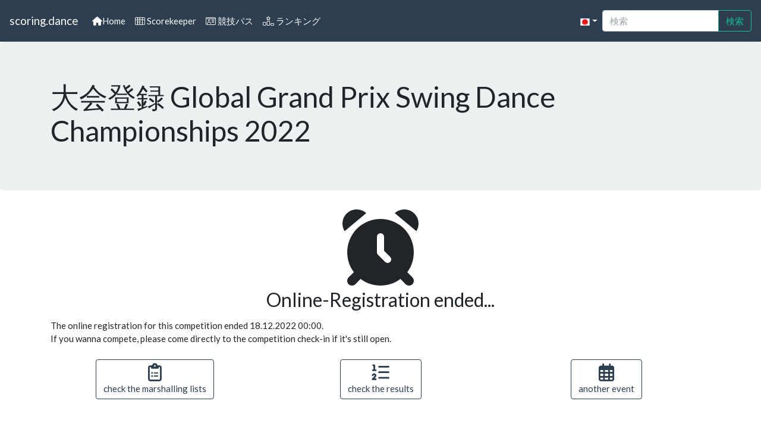

--- FILE ---
content_type: text/html; charset=UTF-8
request_url: https://scoring.dance/jaJP/events/73/register
body_size: 5283
content:
<!doctype html>
<html lang="ja-JP" DIR="LTR">
  <head>
    <meta charset="utf-8">
    <meta name="viewport" content="width=device-width, initial-scale=1, shrink-to-fit=no">
    
    <meta name="author" content="Andreas Kasper <me@andi.dance>">


    <title>大会登録 Global Grand Prix Swing Dance Championships 2022</title>

    <link rel="icon" href="/skins/grey/images/favicon.png">
    <link rel="apple-touch-icon" sizes="57x57" href="/skins/grey/images/favicon/apple-icon-57x57.png">
<link rel="apple-touch-icon" sizes="60x60" href="/skins/grey/images/favicon/apple-icon-60x60.png">
<link rel="apple-touch-icon" sizes="72x72" href="/skins/grey/images/favicon/apple-icon-72x72.png">
<link rel="apple-touch-icon" sizes="76x76" href="/skins/grey/images/favicon/apple-icon-76x76.png">
<link rel="apple-touch-icon" sizes="114x114" href="/skins/grey/images/favicon/apple-icon-114x114.png">
<link rel="apple-touch-icon" sizes="120x120" href="/skins/grey/images/favicon/apple-icon-120x120.png">
<link rel="apple-touch-icon" sizes="144x144" href="/skins/grey/images/favicon/apple-icon-144x144.png">
<link rel="apple-touch-icon" sizes="152x152" href="/skins/grey/images/favicon/apple-icon-152x152.png">
<link rel="apple-touch-icon" sizes="180x180" href="/skins/grey/images/favicon/apple-icon-180x180.png">
<link rel="icon" type="image/png" sizes="192x192"  href="/skins/grey/images/favicon/android-icon-192x192.png">
<link rel="icon" type="image/png" sizes="32x32" href="/skins/grey/images/favicon/favicon-32x32.png">
<link rel="icon" type="image/png" sizes="96x96" href="/skins/grey/images/favicon/favicon-96x96.png">
<link rel="icon" type="image/png" sizes="16x16" href="/skins/grey/images/favicon/favicon-16x16.png">
<link rel="manifest" href="/skins/grey/images/favicon/manifest.json">
<meta name="msapplication-TileColor" content="#dbdbdb">
<meta name="msapplication-TileImage" content="/skins/grey/images/favicon/ms-icon-144x144.png">
<meta name="theme-color" content="#dbdbdb">
<meta name="apple-mobile-web-app-status-bar" content="#FFE1C4">
<meta name="facebook-domain-verification" content="3cucv1q0ssr7c0tp1me7r1g57uw0ri" />
<meta property="goo1:node" content="v36186.scoring.dance" />
<meta property="goo1:load" content="0.3251953125,0.251953125,0.2734375" />
<!--<script src="/skins/grey/js/pwa_app.js"></script>-->



  <!-- CSS and JS -->
  <link href="/skins/grey/css/main.css?v=1" rel="stylesheet">
  <script src="https://ajax.googleapis.com/ajax/libs/jquery/3.6.0/jquery.min.js"></script>
  <script src="https://cdn.jsdelivr.net/npm/popper.js@1.16.1/dist/umd/popper.min.js"></script><script src="https://cdnjs.cloudflare.com/ajax/libs/bootstrap/4.6.2/js/bootstrap.min.js"></script><script src="/skins/grey/js/main.js?v=2"></script>  	
	<meta property="og:type" content="website" />
	
	<meta property="og:title" content="大会登録 Global Grand Prix Swing Dance Championships 2022" />
<meta property="og:image" content="http://scoring.dance/skins/grey/images/facebook_rueckennummern.jpg" />
<link rel="alternate" hreflang="ja-JP" href="https://scoring.dance/jaJP/events/73/register"/>
<link rel="alternate" hreflang="en-US" href="https://scoring.dance/enUS/events/73/register"/>
<link rel="alternate" hreflang="af-ZA" href="https://scoring.dance/afZA/events/73/register"/>
<link rel="alternate" hreflang="ar-IL" href="https://scoring.dance/arIL/events/73/register"/>
<link rel="alternate" hreflang="az-AZ" href="https://scoring.dance/azAZ/events/73/register"/>
<link rel="alternate" hreflang="id-ID" href="https://scoring.dance/idID/events/73/register"/>
<link rel="alternate" hreflang="ms-MY" href="https://scoring.dance/msMY/events/73/register"/>
<link rel="alternate" hreflang="by-DE" href="https://scoring.dance/byDE/events/73/register"/>
<link rel="alternate" hreflang="bs-BA" href="https://scoring.dance/bsBA/events/73/register"/>
<link rel="alternate" hreflang="cs-CZ" href="https://scoring.dance/csCZ/events/73/register"/>
<link rel="alternate" hreflang="da-DK" href="https://scoring.dance/daDK/events/73/register"/>
<link rel="alternate" hreflang="de-DE" href="https://scoring.dance/deDE/events/73/register"/>
<link rel="alternate" hreflang="et-EE" href="https://scoring.dance/etEE/events/73/register"/>
<link rel="alternate" hreflang="en-CA" href="https://scoring.dance/enCA/events/73/register"/>
<link rel="alternate" hreflang="es-ES" href="https://scoring.dance/esES/events/73/register"/>
<link rel="alternate" hreflang="fr-FR" href="https://scoring.dance/frFR/events/73/register"/>
<link rel="alternate" hreflang="fr-CA" href="https://scoring.dance/frCA/events/73/register"/>
<link rel="alternate" hreflang="ga-IE" href="https://scoring.dance/gaIE/events/73/register"/>
<link rel="alternate" hreflang="it-IT" href="https://scoring.dance/itIT/events/73/register"/>
<link rel="alternate" hreflang="la-VA" href="https://scoring.dance/laVA/events/73/register"/>
<link rel="alternate" hreflang="lv-LV" href="https://scoring.dance/lvLV/events/73/register"/>
<link rel="alternate" hreflang="lb-LU" href="https://scoring.dance/lbLU/events/73/register"/>
<link rel="alternate" hreflang="hu-HU" href="https://scoring.dance/huHU/events/73/register"/>
<link rel="alternate" hreflang="nl-NL" href="https://scoring.dance/nlNL/events/73/register"/>
<link rel="alternate" hreflang="no-NO" href="https://scoring.dance/noNO/events/73/register"/>
<link rel="alternate" hreflang="pl-PL" href="https://scoring.dance/plPL/events/73/register"/>
<link rel="alternate" hreflang="pt-PT" href="https://scoring.dance/ptPT/events/73/register"/>
<link rel="alternate" hreflang="pt-BR" href="https://scoring.dance/ptBR/events/73/register"/>
<link rel="alternate" hreflang="ru-RU" href="https://scoring.dance/ruRU/events/73/register"/>
<link rel="alternate" hreflang="ro-RO" href="https://scoring.dance/roRO/events/73/register"/>
<link rel="alternate" hreflang="rm-CH" href="https://scoring.dance/rmCH/events/73/register"/>
<link rel="alternate" hreflang="de-CH" href="https://scoring.dance/deCH/events/73/register"/>
<link rel="alternate" hreflang="sq-AL" href="https://scoring.dance/sqAL/events/73/register"/>
<link rel="alternate" hreflang="sk-SK" href="https://scoring.dance/skSK/events/73/register"/>
<link rel="alternate" hreflang="sl-SI" href="https://scoring.dance/slSI/events/73/register"/>
<link rel="alternate" hreflang="fi-FI" href="https://scoring.dance/fiFI/events/73/register"/>
<link rel="alternate" hreflang="sv-SE" href="https://scoring.dance/svSE/events/73/register"/>
<link rel="alternate" hreflang="vi-VN" href="https://scoring.dance/viVN/events/73/register"/>
<link rel="alternate" hreflang="tr-TR" href="https://scoring.dance/trTR/events/73/register"/>
<link rel="alternate" hreflang="de-AT" href="https://scoring.dance/deAT/events/73/register"/>
<link rel="alternate" hreflang="el-GR" href="https://scoring.dance/elGR/events/73/register"/>
<link rel="alternate" hreflang="sr-RS" href="https://scoring.dance/srRS/events/73/register"/>
<link rel="alternate" hreflang="uk-UA" href="https://scoring.dance/ukUA/events/73/register"/>
<link rel="alternate" hreflang="he-IL" href="https://scoring.dance/heIL/events/73/register"/>
<link rel="alternate" hreflang="ar-SA" href="https://scoring.dance/arSA/events/73/register"/>
<link rel="alternate" hreflang="hi-IN" href="https://scoring.dance/hiIN/events/73/register"/>
<link rel="alternate" hreflang="bn-BD" href="https://scoring.dance/bnBD/events/73/register"/>
<link rel="alternate" hreflang="th-TH" href="https://scoring.dance/thTH/events/73/register"/>
<link rel="alternate" hreflang="ka-GE" href="https://scoring.dance/kaGE/events/73/register"/>
<link rel="alternate" hreflang="am-ET" href="https://scoring.dance/amET/events/73/register"/>
<link rel="alternate" hreflang="zh-CN" href="https://scoring.dance/zhCN/events/73/register"/>
<link rel="alternate" hreflang="ko-KR" href="https://scoring.dance/koKR/events/73/register"/>
<link rel="alternate" hreflang="x-default" href="https://scoring.dance/events/73/register"/>
  <meta name="google-site-verification" content="-8v-Otv_q3ZFkRCSOWkZVwspbNnrrLkRArNf-7CZ0cE" />
  </head>

  <body class="no-darkmode">
    <section class="d-none">
      <h1>大会登録 Global Grand Prix Swing Dance Championships 2022</h1>
      <p></p>
    </section>

    <nav class="navbar navbar-expand-md navbar-dark fi2xed-top bg-primary sticky-md-first">
    <a class="navbar-brand" href="/jaJP/">scoring.dance</a>      
      <button class="navbar-toggler" type="button" data-toggle="collapse" data-target="#navbarsExampleDefault" aria-controls="navbarsExampleDefault" aria-expanded="false" aria-label="Toggle navigation">
        <span class="navbar-toggler-icon"></span>
      </button>

      <div class="collapse navbar-collapse" id="navbarsExampleDefault">
        <ul class="navbar-nav">
                    <li class="nav-item ">
            <a class="nav-link" href="/jaJP/"><i class="fa-solid fa-home-alt"></i>Home</a>
          </li>
          <li class="nav-item ">
            <a class="nav-link" href="/jaJP/scorer"><i class="fal fa-abacus"></i> Scorekeeper</a>
          </li>
          <li class="nav-item ">
            <a class="nav-link" href="/jaJP/comppass"><i class="fal fa-id-card"></i> 競技パス</a>
          </li>
          <li class="nav-item ">
            <a class="nav-link" href="/jaJP/wsdc/worldranking.html"><i class="fal fa-ranking-star"></i> ランキング</a>
          </li>
          
		  
		  		  
        </ul>
        <ul class="navbar-nav mr-auto">
        </ul>
		<ul class="navbar-nav">
			<li class="nav-item dropdown">
            <a id="nav_languages" class="nav-link dropdown-toggle" data-toggle="dropdown" data-target="DropdownLanguage" aria-haspopup="true" aria-expanded="false"><img src="https://library.goo1.de/flags/JPN.png" style="height: 1rem;"/><span class="d-inline d-md-none ml-1">Language 日本語</span></a>
            <div id="DropdownLanguage" class="dropdown-menu" aria-labelledby="dropdown01">
              <a class="dropdown-item text-left active" href="/jaJP/events/73/register"><img src="https://library.goo1.de/flags/JPN.png" style="height: 1rem;"/> 日本語</a><a class="dropdown-item text-left " href="/enUS/events/73/register"><img src="https://library.goo1.de/flags/USA.png" style="height: 1rem;"/> English</a><a class="dropdown-item text-left " href="/csCZ/events/73/register"><img src="https://library.goo1.de/flags/CZE.png" style="height: 1rem;"/> Čeština</a><a class="dropdown-item text-left " href="/daDK/events/73/register"><img src="https://library.goo1.de/flags/DNK.png" style="height: 1rem;"/> Dansk</a><a class="dropdown-item text-left " href="/deDE/events/73/register"><img src="https://library.goo1.de/flags/DEU.png" style="height: 1rem;"/> Deutsch</a><a class="dropdown-item text-left " href="/esES/events/73/register"><img src="https://library.goo1.de/flags/ESP.png" style="height: 1rem;"/> Español</a><a class="dropdown-item text-left " href="/frFR/events/73/register"><img src="https://library.goo1.de/flags/FRA.png" style="height: 1rem;"/> Français</a><a class="dropdown-item text-left " href="/itIT/events/73/register"><img src="https://library.goo1.de/flags/ITA.png" style="height: 1rem;"/> Italiano</a><a class="dropdown-item text-left " href="/lvLV/events/73/register"><img src="https://library.goo1.de/flags/LVA.png" style="height: 1rem;"/> Latviešu</a><a class="dropdown-item text-left " href="/lbLU/events/73/register"><img src="https://library.goo1.de/flags/LUX.png" style="height: 1rem;"/> Lëtzebuergesch</a><a class="dropdown-item text-left " href="/huHU/events/73/register"><img src="https://library.goo1.de/flags/HUN.png" style="height: 1rem;"/> Magyar</a><a class="dropdown-item text-left " href="/nlNL/events/73/register"><img src="https://library.goo1.de/flags/NLD.png" style="height: 1rem;"/> Nederlands</a><a class="dropdown-item text-left " href="/noNO/events/73/register"><img src="https://library.goo1.de/flags/NOR.png" style="height: 1rem;"/> Norsk</a><a class="dropdown-item text-left " href="/plPL/events/73/register"><img src="https://library.goo1.de/flags/POL.png" style="height: 1rem;"/> Polski</a><a class="dropdown-item text-left " href="/ptPT/events/73/register"><img src="https://library.goo1.de/flags/PRT.png" style="height: 1rem;"/> Português</a><a class="dropdown-item text-left " href="/ruRU/events/73/register"><img src="https://library.goo1.de/flags/RUS.png" style="height: 1rem;"/> Pусский</a><a class="dropdown-item text-left " href="/roRO/events/73/register"><img src="https://library.goo1.de/flags/ROM.png" style="height: 1rem;"/> Română</a><a class="dropdown-item text-left " href="/slSI/events/73/register"><img src="https://library.goo1.de/flags/SVN.png" style="height: 1rem;"/> Slovenščina</a><a class="dropdown-item text-left " href="/fiFI/events/73/register"><img src="https://library.goo1.de/flags/FIN.png" style="height: 1rem;"/> Suomi</a><a class="dropdown-item text-left " href="/svSE/events/73/register"><img src="https://library.goo1.de/flags/SWE.png" style="height: 1rem;"/> Svenska</a><a class="dropdown-item text-left " href="/ukUA/events/73/register"><img src="https://library.goo1.de/flags/UKR.png" style="height: 1rem;"/> Українська</a><a class="dropdown-item text-left " href="/heIL/events/73/register"><img src="https://library.goo1.de/flags/ISR.png" style="height: 1rem;"/> ישראל</a><a class="dropdown-item text-left " href="/zhCN/events/73/register"><img src="https://library.goo1.de/flags/CHN.png" style="height: 1rem;"/> 中文</a><a class="dropdown-item text-left " href="/koKR/events/73/register"><img src="https://library.goo1.de/flags/KOR.png" style="height: 1rem;"/> 한국어</a>            </div>
          </li>
		</ul>
        <form method="GET" action="/jaJP/search" target="_blank" class="form-inline my-2 my-lg-0" rel="nofollow">
          <span class="input-group w-100 w-md-auto">
            <input class="form-control" type="text" name="q" placeholder="検索" aria-label="検索">
            <div class="input-group-append">
              <button class="btn btn-outline-success my-0" type="submit">検索</button>
            </div>
            </span>
        </form>
        		
      </div>
    </nav>

    <main id="main" role="main" class="pb-4">
      <!-- Main jumbotron for a primary marketing message or call to action -->
      <div class="jumbotron">
        <div class="container">
          <h1 class="display-5">大会登録 Global Grand Prix Swing Dance Championships 2022</h1>
          <!--<p>This is a template for a simple marketing or informational website. It includes a large callout called a jumbotron and three supporting pieces of content. Use it as a starting point to create something more unique.</p>
          <p><a class="btn btn-primary btn-lg" href="#" role="button">Learn more &raquo;</a></p>-->
        </div>
      </div>
	  
	  <style>
	  .heading {
    border-bottom: 1px solid #fcab0e;
    padding-bottom: 9px;
    position: relative;
}
.heading span {
    background: #9e6600 none repeat scroll 0 0;
    bottom: -2px;
    height: 3px;
    left: 0;
    position: absolute;
    width: 75px;
}
.input-group > label { display: none !important;}
	  </style>

      <div class="container">
	  
		<div class="text-center" style="font-size: 2rem;"><i class="fas fa-alarm-clock fa-4x"></i></div>
		<div class="text-center" style="font-size: 2rem;">Online-Registration ended...</div>
		<p class="mt-2 mb-4">The online registration for this competition ended 18.12.2022 00:00.<br/>
		If you wanna compete, please come directly to the competition check-in if it's still open.</p>

		<div class="row my-4">
			<div class="col-12 col-sm text-center"><a href="/jaJP/events/73/wall" class="btn btn-outline-primary"><i class="far fa-clipboard-list fa-2x"></i><br/>check the marshalling lists</a></div>
			<div class="col-12 col-sm text-center"><a href="/jaJP/events/73/results" class="btn btn-outline-primary"><i class="far fa-list-ol fa-2x"></i><br/>check the results</a></div>
			<div class="col-12 col-sm text-center"><a href="/jaJP/" class="btn btn-outline-primary"><i class="far fa-calendar-alt fa-2x"></i><br/>another event</a></div>
		</div>
	  
      </div> <!-- /container -->

    </main>

    <footer class="pt-4 pb-5 d-print-none ">
    <div class="container"><div class="row"><div class="col-auto" style="font-size: 8px;">
      &copy; <a href="https://danceapp.net" target="_blank" rel="nofollow">Danceapp</a> 
      <!--<a href="https://www.facebook.com/AndiKDance/"  target="_blank" rel="nofollow">Andreas Kasper</a>--> v0.1.260120<script>
  try {
    document.writeln(" bs"+bootstrap.Tooltip.VERSION);
    document.writeln(" vu"+Vue.version);
  } catch (err) {}
</script>
    <div id="webpushr_sid"></div>
<script>
  function _webpushrScriptReady(){
    webpushr('fetch_id',function (sid) { 
        //save id to database
        console.log('webpushr subscriber id: ' + sid)
        $("#webpushr_sid").html("WebPushr-SID: "+sid);
        $("#webpushr-prompt-wrapper").css("display","none");
        $(document).trigger("webpushr_sid", sid);
    });
  }
</script>
    </div>
      <div class="col-auto" style="font-size:0.8rem;">
        <!--<a href="https://m.me/dancescoring" target="_blank" class="d-block d-md-inline mb-1 mr-1" rel="nofollow"><i class="fab fa-facebook"></i><i class="far fa-robot"></i><span class="d-inline d-md-none"> Chatbot Facebook Messenger</span></a>-->
        <a href="https://t.me/DanceScoreBot" target="_blank" class="d-block d-md-inline mb-1 mr-1" rel="nofollow"><i class="fab fa-telegram"></i><i class="far fa-robot"></i><span class="d-inline d-md-none"> Chatbot Telegram</span></a>
        <a href="https://github.com/andreaskasper/scoringCE/issues" target="_blank" class="d-block d-md-inline mb-1 mr-1" rel="nofollow"><i class="fas fa-bug"></i> bug found</a>
        <a href="/jaJP/translate" class="d-block d-md-inline mb-1 mr-1" TARGET="_blank" rel="nofollow"><i class="far fa-language"></i> please help to translate this page into your language</a>
                <a href="https://www.patreon.com/AndreasKasper" class="d-block d-md-inline mb-1 mr-1" TARGET="_blank" rel="nofollow"><i class="far fa-donate"></i> support us</a>
        <a href="/datenschutz" class="d-block d-md-inline mb-1 mr-1" TARGET="_blank" rel="nofollow">data privacy</a>
        
  </div>
  <div class="col-auto">
  </div></div>
      </div></footer>

<!-- start webpushr tracking code --> 
<script>(function(w,d, s, id) {if(typeof(w.webpushr)!=='undefined') return;w.webpushr=w.webpushr||function(){(w.webpushr.q=w.webpushr.q||[]).push(arguments)};var js, fjs = d.getElementsByTagName(s)[0];js = d.createElement(s); js.id = id;js.async=1;js.src = "https://cdn.webpushr.com/app.min.js";
fjs.parentNode.appendChild(js);}(window,document, 'script', 'webpushr-jssdk'));
webpushr('setup',{'key':'BJANqDvin764ySQNqrsGDR3tJstkuhfRQNJ22gJptkjkHW33MF4gZ-PjiGOutjmAAhDvmI5kfPTokHVr6UGOU7Q' });</script>
<!-- end webpushr tracking code -->

<style>
#webpushr-prompt-wrapper prompticon3 {
  bottom: 20px !important;
  left: 20px !important;
  right: auto !important;
  z-index: 99999 !important;
}
</style>



<!-- Global site tag (gtag.js) - Google Analytics -->
<script async src="https://www.googletagmanager.com/gtag/js?id=UA-486839-36"></script>
<script>
  window.dataLayer = window.dataLayer || [];
  function gtag(){dataLayer.push(arguments);}
  gtag('js', new Date());

  gtag('config', 'UA-486839-36');
</script>




<link href="https://cdn.jsdelivr.net/npm/@n8n/chat/dist/style.css" rel="stylesheet" />
<script type="module">
	import { createChat } from 'https://cdn.jsdelivr.net/npm/@n8n/chat/dist/chat.bundle.es.js';
	createChat({"webhookUrl":"https:\/\/n8n.goo1.de\/webhook\/34c7c03f-2390-43dd-9615-78c2c456893b\/chat?lang=jaJP","defaultLanguage":"en","initialMessages":["\u3053\u3093\u306b\u3061\u306f\uff01 \ud83d\udc4b","\u79c1\u306e\u540d\u524d\u306f\u30a2\u30f3\u30ca\u3067\u3059\u3002\u4eca\u65e5\u306f\u3069\u306e\u3088\u3046\u306b\u304a\u624b\u4f1d\u3044\u3067\u304d\u307e\u3059\u304b\uff1f"],"i18n":{"en":{"title":"scoring.dance \u30b5\u30dd\u30fc\u30c8 [\u30d9\u30fc\u30bf]","subtitle":"","footer":"abc","getStarted":"New Conversation","inputPlaceholder":"\u8cea\u554f\u3092\u5165\u529b\u3057\u3066\u304f\u3060\u3055\u3044\u2026"}},"metadata":{"current_url":"scoring.dance\/jaJP\/events\/73\/register","language":"jaJP"},"enableStreaming":false});
</script>
<style>
  #n8n-chat .chat-layout .chat-header h1 { font-size: 1.25rem; font-weight: normal; }
  #n8n-chat .chat-window-wrapper .chat-window-toggle { background: #444444; width: 1cm; height: 1cm; }
</style>

  <script defer src="https://static.cloudflareinsights.com/beacon.min.js/vcd15cbe7772f49c399c6a5babf22c1241717689176015" integrity="sha512-ZpsOmlRQV6y907TI0dKBHq9Md29nnaEIPlkf84rnaERnq6zvWvPUqr2ft8M1aS28oN72PdrCzSjY4U6VaAw1EQ==" data-cf-beacon='{"version":"2024.11.0","token":"e7e68d8c7281408280d0c7290122823e","r":1,"server_timing":{"name":{"cfCacheStatus":true,"cfEdge":true,"cfExtPri":true,"cfL4":true,"cfOrigin":true,"cfSpeedBrain":true},"location_startswith":null}}' crossorigin="anonymous"></script>
</body>
</html>